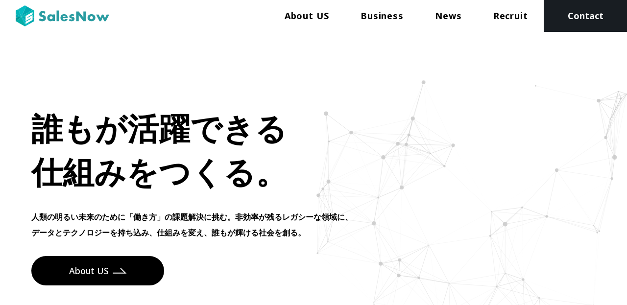

--- FILE ---
content_type: text/html; charset=utf-8
request_url: https://salesnow.jp/
body_size: 3156
content:
<!DOCTYPE html>

<html lang="ja">

<head>
    <meta charset="utf-8">
    <title>株式会社SalesNow</title>
    <meta name="Description"
        content="誰もが活躍できる仕組みをつくる。人類の明るい未来のために「働き方」の課題解決に挑む。非効率が残るレガシーな領域に、データとテクノロジーを持ち込み、仕組みを変え、誰もが輝ける社会を創る。">
    <meta name="keywords"
        content="セールスナウ, 株式会社SalesNow, salesnow.jp, 株式会社セールスナウ" />
    <meta name="author" content="SalesNow" />
    <meta name="google-site-verification" content="SBvJkeQA2MLVmo6uKeLQyuYNF_TT7xm6FFs8tgCHP7E" />
    <script async src="https://pagead2.googlesyndication.com/pagead/js/adsbygoogle.js?client=ca-pub-3594846296095218" crossorigin="anonymous"></script>
    <!-- mobile responsive meta -->
    <meta name="viewport" content="width=device-width, initial-scale=1, maximum-scale=1">

    <!--Favicon-->
    <link rel="icon" href="/static/image/favicon.ico">

    <link rel="preconnect" href="https://fonts.googleapis.com">
    <link rel="preconnect" href="https://fonts.gstatic.com" crossorigin>
    <link href="https://fonts.googleapis.com/css2?family=Noto+Sans:wght@400;500;700;900&display=swap" rel="stylesheet">

    <link rel="stylesheet" href="/static/css/reset.css">
    <link rel="stylesheet" href="/static/css/base.css">
    <link rel="stylesheet" href="/static/css/index.css">
</head>

<body>
    <header class="p-header js-header">
        <h1 class="p-header__logo">
            <a href="/">
                <img src="/static/image/salesnow.svg" width="195" height="44" alt="SalesNow">
            </a>
        </h1>
        <nav class="p-header__nav">
            <div class="p-navList js-navList">
                <p class="p-navList__link"><a href="/">Top</a></p>
                <p class="p-navList__link"><a href="/about/">About US</a></p>
                <p class="p-navList__link"><a href="/business/">Business</a></p>
                <p class="p-navList__link"><a href="/news/">News</a></p>
                <p class="p-navList__link"><a href="https://recruit.salesnow.jp/" target="_blank">Recruit</a></p>
                <p class="p-navList__cta"><a href="/contact/">Contact</a></p>
                <ul class="p-navList__sns">
                    <li class="p-navList__snsItem">
                        <a href="https://www.facebook.com/quickwork.jp/" target="_blank" rel="noopener nofollow">
                            <img src="/static/image/icons/facebook.svg" width="24" height="24" alt="">
                        </a>
                    </li>
                    <li class="p-navList__snsItem">
                        <a href="https://twitter.com/quickwork_info" target="_blank" rel="noopener nofollow">
                            <img src="/static/image/icons/twitter.svg" width="24" height="24" alt="">
                        </a>
                    </li>
                </ul>
            </div>
        </nav>
        <div class="p-header__navIcon js-menu">
            <span></span>
            <span></span>
            <span></span>
        </div>
    </header>
    <main>
        <div id="js-particles"></div>
        <section class="l-about">
            <div class="p-about">
                <div class="p-about__wrap">
                    <p class="p-about__ttl">誰もが活躍できる<br>仕組みをつくる。</p>
                    <p class="p-about__txt">
                        人類の明るい未来のために「働き方」の課題解決に挑む。非効率が残るレガシーな領域に、<br>データとテクノロジーを持ち込み、仕組みを変え、誰もが輝ける社会を創る。
                    </p>
                    <p class="p-about__btn">
                        <a class="c-solidBtn" href="/about/">About US<img
                                src="/static/image/icons/arrow.svg" width="29" height="12" alt="" loading="lazy"></a>
                    </p>
                </div>
            </div>
        </section>
        <section class="l-business">
            <div class="p-business">
                <div class="p-business__wrap">
                    <p class="p-business__logo">
                        <img src="/static/image/salesnow.svg" width="195" height="44" alt="SalesNow" loading="lazy">
                    </p>
                    <p class="p-business__ttl">AI搭載 企業データベースクラウド</p>
                    <p class="p-business__txt">
                        最先端の営業手法「セールスインテリジェンス」で、セールスにデータを与え「雑務からの解放」と「成果の向上」を実現します。
                    </p>
                    <p class="p-business__btn">
                        <a class="c-solidBtn" href="/business/">Business<img
                                src="/static/image/icons/arrow.svg" width="29" height="12" alt="" loading="lazy"></a>
                    </p>
                </div>
            </div>
        </section>
        <div class="l-office"></div>
        <section class="l-news">
            <div class="p-news">
                <h3 class="p-news__ttl">
                    <span>ニュース</span>News
                </h3>
                <div class="p-newsList">
                    <a class="p-newsList__item" href="/news/detail/47/">
                        <p class="p-newsList__img">
                            <img src="/static/image/news/news47.webp" width="1440" height="756" alt="" loading="lazy">
                        </p>
                        <p class="p-newsList__date">2025/4/30</p>
                        <p class="p-newsList__ttl">パナソニック株式会社様の「SalesNow」導入事例を公開しました</p>
                    </a>
                    <a class="p-newsList__item" href="/news/detail/46/">
                        <p class="p-newsList__img">
                            <img src="/static/image/news/news46.webp" width="1440" height="756" alt="" loading="lazy">
                        </p>
                        <p class="p-newsList__date">2025/4/11</p>
                        <p class="p-newsList__ttl">パーソルキャリア株式会社様の「SalesNow」導入事例を公開しました</p>
                    </a>
                    <a class="p-newsList__item" href="/news/detail/45/">
                        <p class="p-newsList__img">
                            <img src="/static/image/news/news45.webp" width="1440" height="756" alt="" loading="lazy">
                        </p>
                        <p class="p-newsList__date">2025/3/10</p>
                        <p class="p-newsList__ttl">SMBC日興証券株式会社様の「SalesNow」導入事例を公開しました</p>
                    </a>
                </div>
                <p class="p-news__btn">
                    <a href="/news/">View more<img src="/static/image/icons/arrow.svg" width="29"
                            height="12" alt="" loading="lazy"></a>
                </p>
            </div>
        </section>
        <section class="l-recruit">
            <div class="p-recruit">
                <h3 class="p-recruit__ttl">
                    <span>採用情報</span>Recruit
                </h3>
                <p class="p-recruit__subttl">
                    生産性が向上された社会への底上げに向け、<br>共に尽力できる新しい力を必要としています。
                </p>
                <p class="p-recruit__txt">
                    Salestech事業のSalesNowの市場普及率はまだ "0.1%未満"、創業して間もない "5期目" 。我々が目指す "生産性が底上げされた世界"には程遠い状態です。
                </p>
                <p class="p-recruit__btn">
                    <a href="https://recruit.quickwork.jp/">View more<img src="/static/image/icons/arrow.svg" width="29"
                            height="12" alt="" loading="lazy"></a>
                </p>
            </div>
        </section>
    </main>
    <footer class="l-footer">
        <div class="p-footer">
            <div class="p-footerContact">
                <div class="p-footerContact__wrap">
                    <p class="p-footerContact__ttl">Contact</p>
                    <p class="p-footerContact__txt">SalesNowへのお問い合わせはこちらから。</p>
                </div>
                <p class="p-footerContact__cta">
                    <a href="/contact/">Contact US<img src="/static/image/icons/arrow.svg" width="29" height="12" alt="" loading="lazy"></a>
                </p>
            </div>
            <div class="p-footerInfo">
                <div class="p-footerInfo__wrap">
                    <p class="p-footerInfo__logo"><img src="/static/image/salesnow.svg" width="195" height="44" alt="SalesNow">
                    </p>
                    <p class="p-footerInfo__address">
                        〒150-6207<br>
                        東京都渋谷区桜丘町1-4<br>
                        渋谷サクラステージSHIBUYAサイドSHIBUYAタワー7F
                    </p>
                </div>
                <div class="p-footerInfo__wrap">
                    <ul class="p-footerInfo__sns">
                        <li class="p-footerInfo__snsItem">
                            <a href="https://www.facebook.com/quickwork.jp/" target="_blank" rel="noopener nofollow">
                                <img src="/static/image/icons/facebook.svg" width="24" height="24" alt="" loading="lazy">
                            </a>
                        </li>
                    </ul>
                    <ul class="p-footerInfo__link">
                        <li class="p-footerInfo__linkItem"><a href="/about/">About US</a></li>
                        <li class="p-footerInfo__linkItem"><a href="/business/">Business</a></li>
                        <li class="p-footerInfo__linkItem"><a href="/news/">News</a></li>
                        <li class="p-footerInfo__linkItem"><a href="https://recruit.salesnow.jp/" target="_blank">Recruit</a></li>
                        <li class="p-footerInfo__linkItem"><a href="https://top.salesnow.jp/privacy/" target="_blank">Privacy</a></li>
                        <li class="p-footerInfo__linkItem"><a href="https://top.salesnow.jp/cookie/" target="_blank">Cookie Policy</a></li>
                        <li class="p-footerInfo__linkItem"><a href="/contact/">Contact</a></li>
                    </ul>
                    <p class="p-footerInfo__copyright">SalesNow Co., Ltd © 2025 All Right Reserved</p>
                </div>
            </div>
        </div>
    </footer>

    <script src="https://code.jquery.com/jquery-1.12.4.min.js"
        integrity="sha256-ZosEbRLbNQzLpnKIkEdrPv7lOy9C27hHQ+Xp8a4MxAQ=" crossorigin="anonymous"></script>
    <script src="/static/js/common.js"></script>
    <script src="/static/js/particles.min.js"></script>
    <script src="/static/js/index.js"></script>
</body>

</html>


--- FILE ---
content_type: text/html; charset=utf-8
request_url: https://www.google.com/recaptcha/api2/aframe
body_size: 267
content:
<!DOCTYPE HTML><html><head><meta http-equiv="content-type" content="text/html; charset=UTF-8"></head><body><script nonce="bkuSVq4uRjclvnqVu_wThw">/** Anti-fraud and anti-abuse applications only. See google.com/recaptcha */ try{var clients={'sodar':'https://pagead2.googlesyndication.com/pagead/sodar?'};window.addEventListener("message",function(a){try{if(a.source===window.parent){var b=JSON.parse(a.data);var c=clients[b['id']];if(c){var d=document.createElement('img');d.src=c+b['params']+'&rc='+(localStorage.getItem("rc::a")?sessionStorage.getItem("rc::b"):"");window.document.body.appendChild(d);sessionStorage.setItem("rc::e",parseInt(sessionStorage.getItem("rc::e")||0)+1);localStorage.setItem("rc::h",'1769709814284');}}}catch(b){}});window.parent.postMessage("_grecaptcha_ready", "*");}catch(b){}</script></body></html>

--- FILE ---
content_type: text/css
request_url: https://salesnow.jp/static/css/base.css
body_size: 2188
content:
*{-webkit-box-sizing:border-box;box-sizing:border-box}html{font-size:62.5%}body{font-family:"Noto Sans",Arial,"Hiragino Kaku Gothic ProN","Hiragino Sans",Meiryo,sans-serif;font-size:1.6rem;line-height:1.6;color:#000}a{text-decoration:none}img{width:100%;height:auto;vertical-align:middle}.l-pageTitle{display:-webkit-box;display:-ms-flexbox;display:flex;-webkit-box-align:center;-ms-flex-align:center;align-items:center;-webkit-box-pack:center;-ms-flex-pack:center;justify-content:center;height:160px;background:url(../image/about/pageTitle.webp) center/cover no-repeat}@media screen and (min-width:768px){.l-pageTitle{position:relative;height:352px}.l-pageTitle:before{position:absolute;bottom:0;left:0;width:95%;height:60px;content:"";background:#fff}}.p-pageTitle{font-size:3.2rem;font-weight:900;line-height:1;text-align:center;color:#fff}@media screen and (min-width:768px){.p-pageTitle{font-size:6.4rem;margin-top:-30px}}.p-pageTitle span{font-size:1.2rem;display:block;margin-bottom:4px}.p-header{position:fixed;z-index:20;display:-webkit-box;display:-ms-flexbox;display:flex;-webkit-box-align:center;-ms-flex-align:center;align-items:center;width:100%;-webkit-transition:0.2s;transition:0.2s}.p-header.is-active{background:#fff;-webkit-box-shadow:0 3px 12px rgba(0,0,0,0.3);box-shadow:0 3px 12px rgba(0,0,0,0.3)}.p-header__logo{width:145px;margin-left:16px}@media screen and (min-width:768px){.p-header__logo{width:191px;margin-left:32px}}.p-header__logo img{width:100%;height:auto;vertical-align:middle}.p-header__nav{display:-webkit-box;display:-ms-flexbox;display:flex;-webkit-box-align:center;-ms-flex-align:center;align-items:center;margin-left:auto}.p-header__navIcon{position:relative;z-index:99;display:block;width:48px;height:48px;cursor:pointer;-webkit-transition:0.2s;transition:0.2s}@media screen and (min-width:768px){.p-header__navIcon{display:none}}.p-header__navIcon span{position:absolute;top:calc(50% - 8px + 1px);right:0;left:0;width:20px;height:2px;margin:auto;-webkit-transition:all 0.28s cubic-bezier(0.6,0,0.1,1.4);transition:all 0.28s cubic-bezier(0.6,0,0.1,1.4);border-radius:3px;background:#000}.p-header__navIcon span:nth-child(2){top:calc(50% - 8px + 7px)}.p-header__navIcon span:last-child{top:calc(50% - 8px + 13px)}.p-header__navIcon.is-open span{background:#fff}.p-header__navIcon.is-open span:first-child{top:calc(50% - 2px);width:20px;-webkit-transform:rotate(45deg);transform:rotate(45deg)}.p-header__navIcon.is-open span:nth-child(2){left:1px;opacity:0}.p-header__navIcon.is-open span:last-child{top:calc(50% - 2px);width:20px;-webkit-transform:rotate(-45deg);transform:rotate(-45deg)}.p-navList{position:absolute;z-index:1;top:-1px;left:0;visibility:hidden;width:100%;height:100vh;padding:30px 16px 40px;-webkit-transition:0.2s;transition:0.2s;opacity:0;background:#181d22}@media screen and (min-width:768px){.p-navList{position:initial;display:-webkit-box;display:-ms-flexbox;display:flex;visibility:visible;-webkit-box-align:center;-ms-flex-align:center;align-items:center;height:auto;padding:0;text-align:center;opacity:1;border-top:none;border-bottom:none;background:none;-webkit-box-shadow:none;box-shadow:none}}.p-navList.is-show{visibility:visible;max-height:initial;opacity:1}@media screen and (min-width:768px){.p-navList.is-show{display:-webkit-box;display:-ms-flexbox;display:flex}}.p-navList__link{font-weight:bold;position:relative;padding:16px 0;border-top:1px solid #040506;border-bottom:1px solid #3d4145}@media screen and (min-width:768px){.p-navList__link{margin:0;padding:0;border:none}}.p-navList__link:first-child{border-top:none}@media screen and (min-width:768px){.p-navList__link:first-child{display:none}}.p-navList__link a{display:block;-webkit-transition:0.2s;transition:0.2s;letter-spacing:0.05em;color:#fff}@media screen and (min-width:768px){.p-navList__link a{font-size:1.8rem;line-height:65px;padding:0 12px;color:#000}}@media screen and (min-width:960px){.p-navList__link a{padding:0 32px}}.p-navList__link a:hover{background:#f8f8f8}.p-navList__sns{display:-webkit-box;display:-ms-flexbox;display:flex;-webkit-box-align:center;-ms-flex-align:center;align-items:center;padding-top:24px;border-top:1px solid #040506}@media screen and (min-width:768px){.p-navList__sns{display:none}}.p-navList__snsItem{margin-right:16px}.p-navList__snsItem img{vertical-align:middle;-webkit-filter:invert(1);filter:invert(1)}.p-navList__cta{margin-top:16px;padding-bottom:16px;border-bottom:1px solid #3d4145}@media screen and (min-width:768px){.p-navList__cta{width:120px;margin:0;padding-bottom:0;border:none}}@media screen and (min-width:960px){.p-navList__cta{width:170px}}.p-navList__cta a{font-weight:bold;display:block;-webkit-transition:0.2s;transition:0.2s;color:#fff}@media screen and (min-width:768px){.p-navList__cta a{font-size:1.8rem;line-height:65px;text-align:center;background:#181d22}}.p-navList__cta a:hover,.p-navList__cta a:visited{color:#fff}.p-navList__cta a:hover{background:#29313a}.l-footer{background:#181d22}.p-footer{padding:40px 16px;color:#fff}@media screen and (min-width:960px){.p-footer{padding:60px 32px}}@media screen and (min-width:1024px){.p-footer{max-width:1024px;margin:auto;padding:100px 0}}.p-footerContact{padding-bottom:24px;border-bottom:1px solid #3d4145}@media screen and (min-width:960px){.p-footerContact{display:-webkit-box;display:-ms-flexbox;display:flex;-webkit-box-align:center;-ms-flex-align:center;align-items:center;-webkit-box-pack:justify;-ms-flex-pack:justify;justify-content:space-between;padding:40px}}.p-footerContact__ttl{font-size:2.4rem;font-weight:bold}.p-footerContact__txt{line-height:1.4;margin-top:4px}.p-footerContact__cta{font-size:1.8rem;margin-top:16px}@media screen and (min-width:768px){.p-footerContact__cta{margin-top:40px}}@media screen and (min-width:960px){.p-footerContact__cta{width:290px;margin:0}}.p-footerContact__cta a{font-size:1.8rem;font-weight:500;line-height:56px;display:-webkit-box;display:-ms-flexbox;display:flex;-webkit-box-align:center;-ms-flex-align:center;align-items:center;-webkit-box-pack:center;-ms-flex-pack:center;justify-content:center;width:inherit;-webkit-transition:0.2s;transition:0.2s;color:#000;border:2px solid #fff;border-radius:3em;background:#fff}.p-footerContact__cta a img{-webkit-box-flex:0!important;-ms-flex:0 0 29px!important;flex:0 0 29px!important;height:auto;margin-left:8px;-webkit-transition:0.2s;transition:0.2s}.p-footerContact__cta a:hover img{-webkit-transform:translateX(8px);transform:translateX(8px)}.p-footerInfo{padding-top:24px;border-top:1px solid #040506}@media screen and (min-width:960px){.p-footerInfo{display:-webkit-box;display:-ms-flexbox;display:flex;-webkit-box-align:center;-ms-flex-align:center;align-items:center;-webkit-box-pack:justify;-ms-flex-pack:justify;justify-content:space-between;padding:40px}}.p-footerInfo__logo{width:191px}.p-footerInfo__address{font-size:1.2rem;margin-top:16px;color:#cacaca}.p-footerInfo__sns{display:-webkit-box;display:-ms-flexbox;display:flex;-webkit-box-align:center;-ms-flex-align:center;align-items:center;margin-top:16px}@media screen and (min-width:960px){.p-footerInfo__sns{-webkit-box-pack:end;-ms-flex-pack:end;justify-content:end}}.p-footerInfo__snsItem{margin-right:16px;-webkit-transition:0.2s;transition:0.2s}@media screen and (min-width:960px){.p-footerInfo__snsItem{margin:0 0 0 8px}}.p-footerInfo__snsItem:hover{opacity:0.7}.p-footerInfo__snsItem img{vertical-align:middle;-webkit-filter:invert(1);filter:invert(1)}.p-footerInfo__link{margin-top:8px}@media screen and (min-width:960px){.p-footerInfo__link{display:-webkit-box;display:-ms-flexbox;display:flex;margin-top:16px}}.p-footerInfo__linkItem{padding:16px 0;border-bottom:1px solid #3d4145}@media screen and (min-width:960px){.p-footerInfo__linkItem{padding:0;border:none}.p-footerInfo__linkItem+.p-footerInfo__linkItem{margin-left:16px}}.p-footerInfo__linkItem a{font-weight:bold;line-height:1.2;-webkit-transition:0.2s;transition:0.2s;color:#fff}.p-footerInfo__linkItem a:hover{opacity:0.7}.p-footerInfo__copyright{font-size:1.2rem;padding:40px 0;text-align:center;border-top:1px solid #040506}@media screen and (min-width:960px){.p-footerInfo__copyright{margin-top:16px;padding:0;text-align:right;border:none}}

--- FILE ---
content_type: text/css
request_url: https://salesnow.jp/static/css/index.css
body_size: 1547
content:
.l-office{height:160px;background:url(../image/index/bgMember.webp) center/auto 100% no-repeat}@media screen and (min-width:768px){.l-office{position:relative;height:313px;background-size:cover}.l-office:before{position:absolute;bottom:0;left:0;width:95%;height:80px;content:"";background:#fff}}main{overflow:hidden}.c-solidBtn{font-size:1.8rem;font-weight:500;line-height:56px;display:-webkit-box;display:-ms-flexbox;display:flex;-webkit-box-align:center;-ms-flex-align:center;align-items:center;-webkit-box-pack:center;-ms-flex-pack:center;justify-content:center;width:inherit;-webkit-transition:0.2s;transition:0.2s;color:#fff;border:2px solid #000;border-radius:3em;background:#000}.c-solidBtn img{-webkit-box-flex:0!important;-ms-flex:0 0 29px!important;flex:0 0 29px!important;height:auto;margin-left:8px;-webkit-transition:0.2s;transition:0.2s}.c-solidBtn:hover img{-webkit-transform:translateX(8px);transform:translateX(8px)}.c-solidBtn img{-webkit-filter:invert(1);filter:invert(1)}#js-particles{position:absolute;top:0;width:100%;height:220px}@media screen and (min-width:768px){#js-particles{top:20%;right:0;width:50%;height:560px}}.l-about{position:relative;padding:230px 16px 60px}@media screen and (min-width:768px){.l-about{display:-webkit-box;display:-ms-flexbox;display:flex;-webkit-box-align:center;-ms-flex-align:center;align-items:center;height:100vh;min-height:700px;padding:80px 15% 0}}@media screen and (min-width:768px){.l-about{padding:80px 5% 0}}@media screen and (min-width:960px){.p-about{max-width:892px}}.p-about__ttl{font-size:3.2rem;font-weight:900;line-height:1.4}@media screen and (min-width:768px){.p-about__ttl{font-size:5.8rem}}@media screen and (min-width:960px){.p-about__ttl{font-size:6.4rem}}.p-about__ttl br{display:none}@media screen and (min-width:768px){.p-about__ttl br{display:block}}.p-about__txt{font-weight:900;line-height:2;margin-top:24px}@media screen and (min-width:960px){.p-about__txt{margin-top:32px}}.p-about__btn{margin-top:24px}@media screen and (min-width:768px){.p-about__btn{max-width:271px;margin-top:32px}}.l-business{padding:480px 16px 60px;background:url(../image/index/business.jpg) left 60% top/auto 560px no-repeat}@media screen and (min-width:960px){.l-business{padding:60px 32px 320px;background:url(../image/index/business.jpg) calc(50% - 340px) top/auto 660px no-repeat}}@media screen and (min-width:1024px){.l-business{background:url(../image/index/business.jpg) calc(50% - 440px) top/auto 800px no-repeat}}@media screen and (min-width:960px){.p-business{max-width:497px;margin-left:auto}}@media screen and (min-width:1024px){.p-business{max-width:1024px;margin:80px auto 0}}@media screen and (min-width:1024px){.p-business__wrap{max-width:557px;margin-left:auto}}.p-business__logo{width:260px;margin:auto}@media screen and (min-width:960px){.p-business__logo{margin:0}}.p-business__ttl{font-size:2rem;font-weight:700;margin-top:24px}.p-business__ttl br{display:none}@media screen and (min-width:960px){.p-business__ttl br{display:block}}.p-business__subttl{font-weight:700;margin-top:16px}.p-business__txt{font-weight:500;line-height:2;margin-top:16px}.p-business__btn{margin-top:24px}@media screen and (min-width:960px){.p-business__btn{max-width:271px}}.l-news{padding:40px 16px 60px}@media screen and (min-width:768px){.l-news{padding:20px 32px 116px}}@media screen and (min-width:960px){.p-news{max-width:1024px;margin:auto}}.p-news__ttl{font-size:3.6rem;font-weight:900;line-height:1;text-align:center}.p-news__ttl span{font-size:1.2rem;display:block;margin-bottom:4px;color:#e7e7e7}.p-news__btn{max-width:260px;margin:24px auto 0}@media screen and (min-width:768px){.p-news__btn{margin-top:32px}}.p-news__btn a{font-size:1.8rem;font-weight:500;line-height:56px;display:-webkit-box;display:-ms-flexbox;display:flex;-webkit-box-align:center;-ms-flex-align:center;align-items:center;-webkit-box-pack:center;-ms-flex-pack:center;justify-content:center;width:inherit;-webkit-transition:0.2s;transition:0.2s;color:#000;border:2px solid #000;border-radius:3em;background:none}.p-news__btn a img{-webkit-box-flex:0!important;-ms-flex:0 0 29px!important;flex:0 0 29px!important;height:auto;margin-left:8px;-webkit-transition:0.2s;transition:0.2s}.p-news__btn a:hover img{-webkit-transform:translateX(8px);transform:translateX(8px)}.p-newsList{margin-top:24px}@media screen and (min-width:768px){.p-newsList{display:-webkit-box;display:-ms-flexbox;display:flex;margin-top:32px}}.p-newsList__item{display:block;-webkit-transition:0.2s;transition:0.2s;flex:1}.p-newsList__item img{-webkit-transition:0.2s;transition:0.2s;vertical-align:middle}.p-newsList__item:hover{opacity:0.8}.p-newsList__item:hover img{-webkit-transform:scale(1.05);transform:scale(1.05)}.p-newsList__item+.p-newsList__item{margin-top:24px}@media screen and (min-width:768px){.p-newsList__item+.p-newsList__item{margin:0 0 0 20px}}.p-newsList__img{overflow:hidden}.p-newsList__date{font-size:1.2rem;line-height:1.4;margin-top:16px;color:#5a5a5a}.p-newsList__ttl{font-weight:500;line-height:1.6;margin-top:4px;color:#333}.l-recruit{padding:40px 16px 300px;background:url(../image/index/bgRecruit_s.jpg) center/cover no-repeat}@media screen and (min-width:768px){.l-recruit{padding:72px 0;background-image:url(../image/index/bgRecruit_m.jpg)}}@media screen and (min-width:1024px){.l-recruit{padding:146px 0;background-image:url(../image/index/bgRecruit_xl.jpg)}}.p-recruit{color:#fff}@media screen and (min-width:768px){.p-recruit{max-width:501px;margin:auto}}.p-recruit__ttl{font-size:3.6rem;font-weight:900;line-height:1;text-align:center}.p-recruit__ttl span{font-size:1.2rem;display:block;margin-bottom:4px}.p-recruit__subttl{font-size:2rem;font-weight:700;margin-top:24px}@media screen and (min-width:768px){.p-recruit__subttl{font-size:2.4rem}}.p-recruit__subttl br{display:none}@media screen and (min-width:768px){.p-recruit__subttl br{display:block}}.p-recruit__txt{font-weight:500;line-height:2;margin-top:16px}.p-recruit__btn{margin-top:24px}.p-recruit__btn a{font-size:1.8rem;font-weight:500;line-height:56px;display:-webkit-box;display:-ms-flexbox;display:flex;-webkit-box-align:center;-ms-flex-align:center;align-items:center;-webkit-box-pack:center;-ms-flex-pack:center;justify-content:center;width:inherit;-webkit-transition:0.2s;transition:0.2s;color:#fff;border:2px solid #fff;border-radius:3em;background:none}.p-recruit__btn a img{-webkit-box-flex:0!important;-ms-flex:0 0 29px!important;flex:0 0 29px!important;height:auto;margin-left:8px;-webkit-transition:0.2s;transition:0.2s}.p-recruit__btn a:hover img{-webkit-transform:translateX(8px);transform:translateX(8px)}.p-recruit__btn img{-webkit-filter:invert(1);filter:invert(1)}

--- FILE ---
content_type: image/svg+xml
request_url: https://salesnow.jp/static/image/icons/arrow.svg
body_size: 91
content:
<svg xmlns="http://www.w3.org/2000/svg" width="29" height="12" fill="none"><path fill="#000" fill-rule="evenodd" d="m16.75.146 11.707 11.708H.543v-2h23.086L15.336 1.56 16.75.146Z" clip-rule="evenodd"/></svg>

--- FILE ---
content_type: application/javascript
request_url: https://salesnow.jp/static/js/index.js
body_size: 534
content:
particlesJS("js-particles", {
    particles: {
        number: { value: 120, density: { enable: true, value_area: 700 } },
        color: { value: "#cccccc" },
        shape: {
            type: "circle",
            stroke: { width: 0, color: "#000000" },
            polygon: { nb_sides: 5 },
            image: { src: "img/github.svg", width: 100, height: 100 }
        },
        opacity: {
            value: 0.9,
            random: false,
            anim: { enable: false, speed: 1, opacity_min: 0.1, sync: false }
        },
        size: {
            value: 5,
            random: true,
            anim: { enable: false, speed: 40, size_min: 0.1, sync: false }
        },
        line_linked: {
            enable: true,
            distance: 160,
            color: "#bbbbbb",
            opacity: 0.6,
            width: 1
        },
        move: {
            enable: true,
            speed: 0.5,
            direction: "none",
            random: false,
            straight: false,
            out_mode: "out",
            bounce: false,
            attract: { enable: false, rotateX: 600, rotateY: 1200 }
        }
    },
    interactivity: {
        detect_on: "canvas",
        events: {
            onhover: { enable: false, mode: "grab" },
            onclick: { enable: false, mode: "push" },
            resize: true
        },
        modes: {
            grab: { distance: 400, line_linked: { opacity: 1 } },
            bubble: { distance: 400, size: 40, duration: 2, opacity: 8, speed: 3 },
            repulse: { distance: 200, duration: 0.4 },
            push: { particles_nb: 4 },
            remove: { particles_nb: 2 }
        }
    },
    retina_detect: true
});

--- FILE ---
content_type: image/svg+xml
request_url: https://salesnow.jp/static/image/salesnow.svg
body_size: 2601
content:
<svg xmlns="http://www.w3.org/2000/svg" width="195" height="44" fill="none"><path fill="#00A8B0" d="M22.791 1.966 11.266 23.282l24.41-13.985L22.79 1.966Z"/><path fill="#05BAC2" d="M11.266 23.281 22.792 1.966 19.337 0 5.441 7.913"/><path fill="#04B5B7" d="M5.441 7.913 0 11v7.025l11.266 5.256L5.44 7.913Z"/><path fill="#02ADB5" d="M0 18.025v7.492l11.266-2.235L0 18.025Z"/><path fill="#009696" d="M0 25.502V33l.795.451 10.47-10.17L0 25.501Z"/><path fill="#05ADA8" d="M11.266 23.281.795 33.451 19.337 44l1.532-.874-9.603-19.845Z"/><path fill="#00AAB1" d="m11.266 23.281 27.401 1.82V33l-10.68 6.079L11.266 23.28Z"/><path fill="#05B7B7" d="m35.676 9.296-24.41 13.985 27.401 1.82V11l-2.991-1.704Z"/><path fill="#05BAC2" d="m20.87 43.126 7.117-4.047L11.266 23.28l9.603 19.845Z"/><path fill="#fff" d="m35.199 13.927-14.417 8.212v10.65l10.428-5.882v1.565l-10.428 5.882v4.536L35.2 30.685V20.057l-10.42 6.064v-1.595l10.42-6.064v-4.535Z"/><path fill="#2A9CA1" d="m173.076 19.277 3.273 7.258 3.411-7.258h3.035l3.411 7.47 3.44-7.47H195l-7.139 13.789h-3.223l-3.411-7.55-3.252 7.55h-3.273l-7.01-13.789h5.384ZM154.8 25.75c0 .465.08.895.239 1.288.18.378.397.706.664.997.282.284.615.51.983.67.39.16.802.24 1.229.24.426 0 .823-.08 1.199-.24.39-.16.723-.386.983-.67.282-.284.506-.619.665-.997.18-.393.267-.816.267-1.267 0-.451-.087-.83-.267-1.208a3.064 3.064 0 0 0-.665-1.02 2.781 2.781 0 0 0-.983-.67 3.02 3.02 0 0 0-1.199-.24c-.427 0-.839.08-1.229.24-.376.16-.701.387-.983.67a3.685 3.685 0 0 0-.664.998 3.08 3.08 0 0 0-.239 1.208Zm-5.087-.059c0-1.02.202-1.973.614-2.846a6.818 6.818 0 0 1 1.706-2.308c.729-.663 1.589-1.18 2.586-1.558 1.012-.379 2.118-.568 3.303-.568s2.254.19 3.252.568c1.011.357 1.886.866 2.608 1.529a6.745 6.745 0 0 1 1.735 2.337c.412.895.614 1.892.614 2.984s-.21 2.097-.636 3.007a7.164 7.164 0 0 1-1.705 2.337c-.73.648-1.605 1.143-2.638 1.507-1.012.357-2.11.538-3.302.538-1.193 0-2.255-.181-3.252-.538a7.614 7.614 0 0 1-2.587-1.529 7.179 7.179 0 0 1-1.677-2.366c-.412-.932-.614-1.958-.614-3.094h-.007ZM126.191 33.066v-20.26h5.225l9.647 12.39v-12.39h5.196v20.26h-5.196l-9.647-12.39v12.39h-5.225ZM120.685 22.495c-.888-.466-1.755-.7-2.608-.7-.441 0-.81.088-1.091.27-.268.182-.398.423-.398.728 0 .16.022.299.051.4.05.088.152.183.296.27.159.087.383.168.665.24.303.073.694.16 1.171.27 1.329.269 2.326.75 2.984 1.448.658.685.983 1.558.983 2.636 0 .808-.159 1.529-.477 2.176a4.705 4.705 0 0 1-1.33 1.638c-.571.43-1.25.765-2.052.998a8.888 8.888 0 0 1-2.638.378c-1.85 0-3.663-.531-5.463-1.587l1.756-3.443c1.352.932 2.631 1.398 3.837 1.398.448 0 .81-.102 1.092-.299.281-.196.426-.451.426-.75 0-.182-.029-.32-.08-.43a.558.558 0 0 0-.267-.32c-.144-.109-.354-.196-.643-.269a9.294 9.294 0 0 0-1.062-.27c-1.496-.305-2.537-.75-3.144-1.346-.585-.611-.881-1.442-.881-2.497 0-.772.144-1.463.426-2.068a4.26 4.26 0 0 1 1.228-1.587 5.78 5.78 0 0 1 1.915-.997c.766-.233 1.605-.35 2.53-.35 1.51 0 2.977.3 4.393.889l-1.626 3.174h.007ZM103.942 23.834c-.159-.684-.492-1.23-.983-1.638-.499-.415-1.098-.618-1.814-.618-.744 0-1.358.196-1.835.59-.463.392-.752.946-.882 1.666h5.514Zm-5.651 2.825c0 2.097.975 3.145 2.934 3.145 1.047 0 1.835-.43 2.37-1.289h4.661c-.94 3.153-3.295 4.732-7.06 4.732-1.156 0-2.212-.167-3.173-.51a7.304 7.304 0 0 1-2.478-1.506 6.845 6.845 0 0 1-1.576-2.308c-.375-.895-.556-1.9-.556-3.006 0-1.107.18-2.177.535-3.095a6.516 6.516 0 0 1 1.517-2.366c.658-.647 1.446-1.135 2.37-1.477.94-.357 1.995-.54 3.173-.54s2.197.183 3.114.54c.925.342 1.706.844 2.342 1.507.636.662 1.127 1.477 1.467 2.446.339.946.505 2.024.505 3.225v.51H98.284l.007-.008ZM90.024 10.76v22.306h-4.82V10.76h4.82ZM70.825 25.88c0 .451.08.866.238 1.267.159.378.376.706.636.997.282.284.614.51.983.67.39.16.81.24 1.25.24.44 0 .824-.08 1.2-.24.39-.16.722-.386.982-.67.282-.284.506-.619.665-.997a2.76 2.76 0 0 0 .267-1.209c0-.43-.086-.83-.267-1.208a3.066 3.066 0 0 0-.665-1.02 2.781 2.781 0 0 0-.983-.67 3.018 3.018 0 0 0-1.2-.24c-.425 0-.86.08-1.25.24-.375.161-.7.387-.982.67a3.304 3.304 0 0 0-.636.998c-.159.357-.238.75-.238 1.18v-.008Zm6.07-6.85h4.848v13.788h-4.848v-1.529c-1.034 1.31-2.421 1.958-4.184 1.958a6.925 6.925 0 0 1-2.746-.538 6.781 6.781 0 0 1-2.183-1.558 7.31 7.31 0 0 1-1.467-2.337c-.34-.895-.505-1.871-.505-2.927a7.7 7.7 0 0 1 .505-2.795c.34-.896.81-1.674 1.41-2.337a6.538 6.538 0 0 1 2.16-1.558c.838-.393 1.756-.59 2.768-.59 1.705 0 3.114.597 4.234 1.799v-1.37l.008-.006ZM60.216 17.603c-.57-.466-1.135-.808-1.705-1.02-.571-.232-1.12-.349-1.655-.349-.672 0-1.229.16-1.655.48-.426.32-.636.743-.636 1.267 0 .357.109.655.318.888.21.233.491.437.824.62.354.16.744.305 1.17.429.441.123.882.262 1.308.4 1.706.575 2.949 1.347 3.73 2.308.801.946 1.199 2.191 1.199 3.734 0 1.041-.18 1.98-.535 2.825a5.858 5.858 0 0 1-1.517 2.177c-.658.59-1.475 1.048-2.45 1.368-.961.343-2.052.51-3.274.51-2.536 0-4.892-.764-7.06-2.286l2.24-4.244c.78.699 1.554 1.216 2.32 1.558.766.342 1.518.51 2.262.51.853 0 1.481-.197 1.893-.59.426-.393.636-.845.636-1.347 0-.306-.05-.568-.159-.779a1.585 1.585 0 0 0-.535-.619c-.245-.196-.578-.378-.982-.539-.39-.16-.868-.342-1.438-.538a46.464 46.464 0 0 1-2.002-.7 6.992 6.992 0 0 1-1.734-1.047c-.499-.43-.904-.969-1.229-1.617-.303-.662-.455-1.492-.455-2.497 0-1.004.159-1.907.477-2.715a6.23 6.23 0 0 1 1.387-2.097 6.23 6.23 0 0 1 2.183-1.368c.867-.32 1.835-.48 2.904-.48.998 0 2.031.145 3.115.429a13.1 13.1 0 0 1 3.115 1.208l-2.082 4.113.022.008Z"/></svg>

--- FILE ---
content_type: image/svg+xml
request_url: https://salesnow.jp/static/image/icons/twitter.svg
body_size: 530
content:
<svg xmlns="http://www.w3.org/2000/svg" width="24" height="24" fill="none"><g clip-path="url(#a)"><path fill="#000" d="M7.55 21.75c9.055 0 14.008-7.503 14.008-14.008 0-.211-.004-.427-.014-.638A10 10 0 0 0 24 4.555c-.898.4-1.85.66-2.826.774a4.95 4.95 0 0 0 2.165-2.723A9.897 9.897 0 0 1 20.213 3.8a4.93 4.93 0 0 0-8.394 4.49A13.985 13.985 0 0 1 1.673 3.15a4.93 4.93 0 0 0 1.523 6.57 4.93 4.93 0 0 1-2.23-.614v.06a4.922 4.922 0 0 0 3.95 4.829 4.895 4.895 0 0 1-2.221.084 4.934 4.934 0 0 0 4.597 3.422A9.875 9.875 0 0 1 0 19.538a13.969 13.969 0 0 0 7.55 2.212Z"/></g><defs><clipPath id="a"><path fill="#fff" d="M0 0h24v24H0z"/></clipPath></defs></svg>

--- FILE ---
content_type: application/javascript
request_url: https://salesnow.jp/static/js/common.js
body_size: 533
content:
$(function() {
    'use strict';

    $('.js-menu').click(function (event) {
        $('.js-navList').toggleClass('is-show');
        $(this).toggleClass('is-open');
        event.preventDefault();
    });

    $('.js-dropdown').hover(function (event) {
        $('.js-dropdownMenu').toggleClass('is-show');
        event.preventDefault();
    });

    $(document).on('click', 'a[href^="#"]', function (event) {
        event.preventDefault();

        $('html, body').animate({
            scrollTop: $($.attr(this, 'href')).offset().top - 65
        }, 500);
    });

    $(window).on('scroll', function() {
        if($(window).scrollTop() > 50) {
            $('.js-header').addClass('is-active');
        } else {
           $('.js-header').removeClass('is-active');
        }
    });

    var companyValidator = {
        "google": true
    };

    function validateForm() {
        var companyValue = $('#company').val();
        for(var nameValue in companyValidator){
            if(companyValidator[nameValue]){
                if(nameValue.toLowerCase() == companyValue.toLowerCase()) {
                    company.setCustomValidity('不正な社名が検知されました');
                    return false;
                } else {
                    company.setCustomValidity('');
                }
            }
        }
        return true;
    }

    $('.js-submit').on('click', function() {
        validateForm();
    });
});
